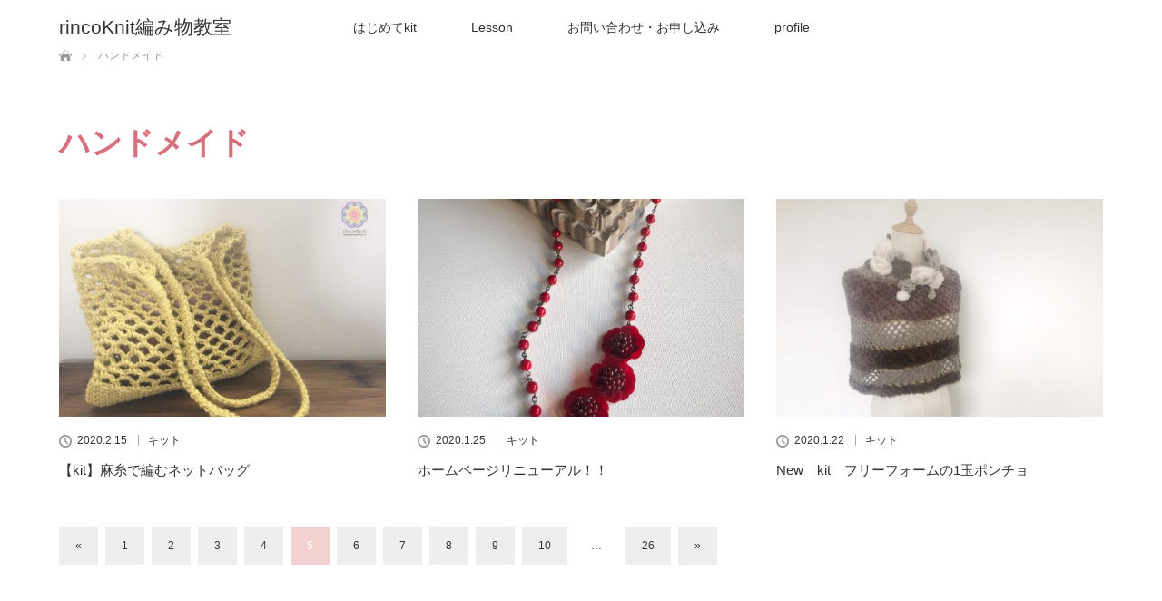

--- FILE ---
content_type: text/html; charset=UTF-8
request_url: https://rincoknit.com/archives/tag/%E3%83%8F%E3%83%B3%E3%83%89%E3%83%A1%E3%82%A4%E3%83%89/page/5
body_size: 12958
content:
<!DOCTYPE html>
<html class="pc" dir="ltr" lang="ja" prefix="og: https://ogp.me/ns#">
<head>
<meta charset="UTF-8">
<!--[if IE]><meta http-equiv="X-UA-Compatible" content="IE=edge"><![endif]-->
<meta name="viewport" content="width=device-width">
<title>ハンドメイド | rincoKnit編み物教室 - パート 5</title>
<meta name="description" content="東京都江東区　清澄白河・森下、西大島、千葉県船橋市　大人のための編み物教室。基礎から丁寧にお教えします。">
<link rel="pingback" href="https://rincoknit.com/xmlrpc.php">

		<!-- All in One SEO 4.7.9.1 - aioseo.com -->
	<meta name="robots" content="noindex, nofollow, max-snippet:-1, max-image-preview:large, max-video-preview:-1" />
	<meta name="keywords" content="rincoknit,りんこにっと,リンコニット,りんこにっと，リンコニット，かぎ針編み，rincoknit，かぎ針編み教室，編み物教室，あみもの，あみもの教室" />
	<link rel="canonical" href="https://rincoknit.com/archives/tag/%e3%83%8f%e3%83%b3%e3%83%89%e3%83%a1%e3%82%a4%e3%83%89/page/5" />
	<link rel="prev" href="https://rincoknit.com/archives/tag/%E3%83%8F%E3%83%B3%E3%83%89%E3%83%A1%E3%82%A4%E3%83%89/page/4" />
	<link rel="next" href="https://rincoknit.com/archives/tag/%E3%83%8F%E3%83%B3%E3%83%89%E3%83%A1%E3%82%A4%E3%83%89/page/6" />
	<meta name="generator" content="All in One SEO (AIOSEO) 4.7.9.1" />
		<meta name="google" content="nositelinkssearchbox" />
		<script type="application/ld+json" class="aioseo-schema">
			{"@context":"https:\/\/schema.org","@graph":[{"@type":"BreadcrumbList","@id":"https:\/\/rincoknit.com\/archives\/tag\/%E3%83%8F%E3%83%B3%E3%83%89%E3%83%A1%E3%82%A4%E3%83%89\/page\/5#breadcrumblist","itemListElement":[{"@type":"ListItem","@id":"https:\/\/rincoknit.com\/#listItem","position":1,"name":"\u5bb6","item":"https:\/\/rincoknit.com\/","nextItem":{"@type":"ListItem","@id":"https:\/\/rincoknit.com\/archives\/tag\/%e3%83%8f%e3%83%b3%e3%83%89%e3%83%a1%e3%82%a4%e3%83%89#listItem","name":"\u30cf\u30f3\u30c9\u30e1\u30a4\u30c9"}},{"@type":"ListItem","@id":"https:\/\/rincoknit.com\/archives\/tag\/%e3%83%8f%e3%83%b3%e3%83%89%e3%83%a1%e3%82%a4%e3%83%89#listItem","position":2,"name":"\u30cf\u30f3\u30c9\u30e1\u30a4\u30c9","previousItem":{"@type":"ListItem","@id":"https:\/\/rincoknit.com\/#listItem","name":"\u5bb6"}}]},{"@type":"CollectionPage","@id":"https:\/\/rincoknit.com\/archives\/tag\/%E3%83%8F%E3%83%B3%E3%83%89%E3%83%A1%E3%82%A4%E3%83%89\/page\/5#collectionpage","url":"https:\/\/rincoknit.com\/archives\/tag\/%E3%83%8F%E3%83%B3%E3%83%89%E3%83%A1%E3%82%A4%E3%83%89\/page\/5","name":"\u30cf\u30f3\u30c9\u30e1\u30a4\u30c9 | rincoKnit\u7de8\u307f\u7269\u6559\u5ba4 - \u30d1\u30fc\u30c8 5","inLanguage":"ja","isPartOf":{"@id":"https:\/\/rincoknit.com\/#website"},"breadcrumb":{"@id":"https:\/\/rincoknit.com\/archives\/tag\/%E3%83%8F%E3%83%B3%E3%83%89%E3%83%A1%E3%82%A4%E3%83%89\/page\/5#breadcrumblist"}},{"@type":"Organization","@id":"https:\/\/rincoknit.com\/#organization","name":"rincoKnit\u7de8\u307f\u7269\u6559\u5ba4","description":"\u6771\u4eac\u90fd\u6c5f\u6771\u533a\u3000\u6e05\u6f84\u767d\u6cb3\u30fb\u68ee\u4e0b\u3001\u897f\u5927\u5cf6\u3001\u5343\u8449\u770c\u8239\u6a4b\u5e02\u3000\u5927\u4eba\u306e\u305f\u3081\u306e\u7de8\u307f\u7269\u6559\u5ba4\u3002\u57fa\u790e\u304b\u3089\u4e01\u5be7\u306b\u304a\u6559\u3048\u3057\u307e\u3059\u3002","url":"https:\/\/rincoknit.com\/"},{"@type":"WebSite","@id":"https:\/\/rincoknit.com\/#website","url":"https:\/\/rincoknit.com\/","name":"rincoKnit\u7de8\u307f\u7269\u6559\u5ba4","description":"\u6771\u4eac\u90fd\u6c5f\u6771\u533a\u3000\u6e05\u6f84\u767d\u6cb3\u30fb\u68ee\u4e0b\u3001\u897f\u5927\u5cf6\u3001\u5343\u8449\u770c\u8239\u6a4b\u5e02\u3000\u5927\u4eba\u306e\u305f\u3081\u306e\u7de8\u307f\u7269\u6559\u5ba4\u3002\u57fa\u790e\u304b\u3089\u4e01\u5be7\u306b\u304a\u6559\u3048\u3057\u307e\u3059\u3002","inLanguage":"ja","publisher":{"@id":"https:\/\/rincoknit.com\/#organization"}}]}
		</script>
		<!-- All in One SEO -->

<link rel="alternate" type="application/rss+xml" title="rincoKnit編み物教室 &raquo; フィード" href="https://rincoknit.com/feed" />
<link rel="alternate" type="application/rss+xml" title="rincoKnit編み物教室 &raquo; コメントフィード" href="https://rincoknit.com/comments/feed" />
<link rel="alternate" type="application/rss+xml" title="rincoKnit編み物教室 &raquo; ハンドメイド タグのフィード" href="https://rincoknit.com/archives/tag/%e3%83%8f%e3%83%b3%e3%83%89%e3%83%a1%e3%82%a4%e3%83%89/feed" />
<style id='wp-img-auto-sizes-contain-inline-css' type='text/css'>
img:is([sizes=auto i],[sizes^="auto," i]){contain-intrinsic-size:3000px 1500px}
/*# sourceURL=wp-img-auto-sizes-contain-inline-css */
</style>
<link rel='stylesheet' id='style-css' href='https://rincoknit.com/wp-content/themes/lotus_tcd039/style.css?ver=2.5.1' type='text/css' media='all' />
<style id='wp-emoji-styles-inline-css' type='text/css'>

	img.wp-smiley, img.emoji {
		display: inline !important;
		border: none !important;
		box-shadow: none !important;
		height: 1em !important;
		width: 1em !important;
		margin: 0 0.07em !important;
		vertical-align: -0.1em !important;
		background: none !important;
		padding: 0 !important;
	}
/*# sourceURL=wp-emoji-styles-inline-css */
</style>
<style id='wp-block-library-inline-css' type='text/css'>
:root{--wp-block-synced-color:#7a00df;--wp-block-synced-color--rgb:122,0,223;--wp-bound-block-color:var(--wp-block-synced-color);--wp-editor-canvas-background:#ddd;--wp-admin-theme-color:#007cba;--wp-admin-theme-color--rgb:0,124,186;--wp-admin-theme-color-darker-10:#006ba1;--wp-admin-theme-color-darker-10--rgb:0,107,160.5;--wp-admin-theme-color-darker-20:#005a87;--wp-admin-theme-color-darker-20--rgb:0,90,135;--wp-admin-border-width-focus:2px}@media (min-resolution:192dpi){:root{--wp-admin-border-width-focus:1.5px}}.wp-element-button{cursor:pointer}:root .has-very-light-gray-background-color{background-color:#eee}:root .has-very-dark-gray-background-color{background-color:#313131}:root .has-very-light-gray-color{color:#eee}:root .has-very-dark-gray-color{color:#313131}:root .has-vivid-green-cyan-to-vivid-cyan-blue-gradient-background{background:linear-gradient(135deg,#00d084,#0693e3)}:root .has-purple-crush-gradient-background{background:linear-gradient(135deg,#34e2e4,#4721fb 50%,#ab1dfe)}:root .has-hazy-dawn-gradient-background{background:linear-gradient(135deg,#faaca8,#dad0ec)}:root .has-subdued-olive-gradient-background{background:linear-gradient(135deg,#fafae1,#67a671)}:root .has-atomic-cream-gradient-background{background:linear-gradient(135deg,#fdd79a,#004a59)}:root .has-nightshade-gradient-background{background:linear-gradient(135deg,#330968,#31cdcf)}:root .has-midnight-gradient-background{background:linear-gradient(135deg,#020381,#2874fc)}:root{--wp--preset--font-size--normal:16px;--wp--preset--font-size--huge:42px}.has-regular-font-size{font-size:1em}.has-larger-font-size{font-size:2.625em}.has-normal-font-size{font-size:var(--wp--preset--font-size--normal)}.has-huge-font-size{font-size:var(--wp--preset--font-size--huge)}.has-text-align-center{text-align:center}.has-text-align-left{text-align:left}.has-text-align-right{text-align:right}.has-fit-text{white-space:nowrap!important}#end-resizable-editor-section{display:none}.aligncenter{clear:both}.items-justified-left{justify-content:flex-start}.items-justified-center{justify-content:center}.items-justified-right{justify-content:flex-end}.items-justified-space-between{justify-content:space-between}.screen-reader-text{border:0;clip-path:inset(50%);height:1px;margin:-1px;overflow:hidden;padding:0;position:absolute;width:1px;word-wrap:normal!important}.screen-reader-text:focus{background-color:#ddd;clip-path:none;color:#444;display:block;font-size:1em;height:auto;left:5px;line-height:normal;padding:15px 23px 14px;text-decoration:none;top:5px;width:auto;z-index:100000}html :where(.has-border-color){border-style:solid}html :where([style*=border-top-color]){border-top-style:solid}html :where([style*=border-right-color]){border-right-style:solid}html :where([style*=border-bottom-color]){border-bottom-style:solid}html :where([style*=border-left-color]){border-left-style:solid}html :where([style*=border-width]){border-style:solid}html :where([style*=border-top-width]){border-top-style:solid}html :where([style*=border-right-width]){border-right-style:solid}html :where([style*=border-bottom-width]){border-bottom-style:solid}html :where([style*=border-left-width]){border-left-style:solid}html :where(img[class*=wp-image-]){height:auto;max-width:100%}:where(figure){margin:0 0 1em}html :where(.is-position-sticky){--wp-admin--admin-bar--position-offset:var(--wp-admin--admin-bar--height,0px)}@media screen and (max-width:600px){html :where(.is-position-sticky){--wp-admin--admin-bar--position-offset:0px}}

/*# sourceURL=wp-block-library-inline-css */
</style><style id='global-styles-inline-css' type='text/css'>
:root{--wp--preset--aspect-ratio--square: 1;--wp--preset--aspect-ratio--4-3: 4/3;--wp--preset--aspect-ratio--3-4: 3/4;--wp--preset--aspect-ratio--3-2: 3/2;--wp--preset--aspect-ratio--2-3: 2/3;--wp--preset--aspect-ratio--16-9: 16/9;--wp--preset--aspect-ratio--9-16: 9/16;--wp--preset--color--black: #000000;--wp--preset--color--cyan-bluish-gray: #abb8c3;--wp--preset--color--white: #ffffff;--wp--preset--color--pale-pink: #f78da7;--wp--preset--color--vivid-red: #cf2e2e;--wp--preset--color--luminous-vivid-orange: #ff6900;--wp--preset--color--luminous-vivid-amber: #fcb900;--wp--preset--color--light-green-cyan: #7bdcb5;--wp--preset--color--vivid-green-cyan: #00d084;--wp--preset--color--pale-cyan-blue: #8ed1fc;--wp--preset--color--vivid-cyan-blue: #0693e3;--wp--preset--color--vivid-purple: #9b51e0;--wp--preset--gradient--vivid-cyan-blue-to-vivid-purple: linear-gradient(135deg,rgb(6,147,227) 0%,rgb(155,81,224) 100%);--wp--preset--gradient--light-green-cyan-to-vivid-green-cyan: linear-gradient(135deg,rgb(122,220,180) 0%,rgb(0,208,130) 100%);--wp--preset--gradient--luminous-vivid-amber-to-luminous-vivid-orange: linear-gradient(135deg,rgb(252,185,0) 0%,rgb(255,105,0) 100%);--wp--preset--gradient--luminous-vivid-orange-to-vivid-red: linear-gradient(135deg,rgb(255,105,0) 0%,rgb(207,46,46) 100%);--wp--preset--gradient--very-light-gray-to-cyan-bluish-gray: linear-gradient(135deg,rgb(238,238,238) 0%,rgb(169,184,195) 100%);--wp--preset--gradient--cool-to-warm-spectrum: linear-gradient(135deg,rgb(74,234,220) 0%,rgb(151,120,209) 20%,rgb(207,42,186) 40%,rgb(238,44,130) 60%,rgb(251,105,98) 80%,rgb(254,248,76) 100%);--wp--preset--gradient--blush-light-purple: linear-gradient(135deg,rgb(255,206,236) 0%,rgb(152,150,240) 100%);--wp--preset--gradient--blush-bordeaux: linear-gradient(135deg,rgb(254,205,165) 0%,rgb(254,45,45) 50%,rgb(107,0,62) 100%);--wp--preset--gradient--luminous-dusk: linear-gradient(135deg,rgb(255,203,112) 0%,rgb(199,81,192) 50%,rgb(65,88,208) 100%);--wp--preset--gradient--pale-ocean: linear-gradient(135deg,rgb(255,245,203) 0%,rgb(182,227,212) 50%,rgb(51,167,181) 100%);--wp--preset--gradient--electric-grass: linear-gradient(135deg,rgb(202,248,128) 0%,rgb(113,206,126) 100%);--wp--preset--gradient--midnight: linear-gradient(135deg,rgb(2,3,129) 0%,rgb(40,116,252) 100%);--wp--preset--font-size--small: 13px;--wp--preset--font-size--medium: 20px;--wp--preset--font-size--large: 36px;--wp--preset--font-size--x-large: 42px;--wp--preset--spacing--20: 0.44rem;--wp--preset--spacing--30: 0.67rem;--wp--preset--spacing--40: 1rem;--wp--preset--spacing--50: 1.5rem;--wp--preset--spacing--60: 2.25rem;--wp--preset--spacing--70: 3.38rem;--wp--preset--spacing--80: 5.06rem;--wp--preset--shadow--natural: 6px 6px 9px rgba(0, 0, 0, 0.2);--wp--preset--shadow--deep: 12px 12px 50px rgba(0, 0, 0, 0.4);--wp--preset--shadow--sharp: 6px 6px 0px rgba(0, 0, 0, 0.2);--wp--preset--shadow--outlined: 6px 6px 0px -3px rgb(255, 255, 255), 6px 6px rgb(0, 0, 0);--wp--preset--shadow--crisp: 6px 6px 0px rgb(0, 0, 0);}:where(.is-layout-flex){gap: 0.5em;}:where(.is-layout-grid){gap: 0.5em;}body .is-layout-flex{display: flex;}.is-layout-flex{flex-wrap: wrap;align-items: center;}.is-layout-flex > :is(*, div){margin: 0;}body .is-layout-grid{display: grid;}.is-layout-grid > :is(*, div){margin: 0;}:where(.wp-block-columns.is-layout-flex){gap: 2em;}:where(.wp-block-columns.is-layout-grid){gap: 2em;}:where(.wp-block-post-template.is-layout-flex){gap: 1.25em;}:where(.wp-block-post-template.is-layout-grid){gap: 1.25em;}.has-black-color{color: var(--wp--preset--color--black) !important;}.has-cyan-bluish-gray-color{color: var(--wp--preset--color--cyan-bluish-gray) !important;}.has-white-color{color: var(--wp--preset--color--white) !important;}.has-pale-pink-color{color: var(--wp--preset--color--pale-pink) !important;}.has-vivid-red-color{color: var(--wp--preset--color--vivid-red) !important;}.has-luminous-vivid-orange-color{color: var(--wp--preset--color--luminous-vivid-orange) !important;}.has-luminous-vivid-amber-color{color: var(--wp--preset--color--luminous-vivid-amber) !important;}.has-light-green-cyan-color{color: var(--wp--preset--color--light-green-cyan) !important;}.has-vivid-green-cyan-color{color: var(--wp--preset--color--vivid-green-cyan) !important;}.has-pale-cyan-blue-color{color: var(--wp--preset--color--pale-cyan-blue) !important;}.has-vivid-cyan-blue-color{color: var(--wp--preset--color--vivid-cyan-blue) !important;}.has-vivid-purple-color{color: var(--wp--preset--color--vivid-purple) !important;}.has-black-background-color{background-color: var(--wp--preset--color--black) !important;}.has-cyan-bluish-gray-background-color{background-color: var(--wp--preset--color--cyan-bluish-gray) !important;}.has-white-background-color{background-color: var(--wp--preset--color--white) !important;}.has-pale-pink-background-color{background-color: var(--wp--preset--color--pale-pink) !important;}.has-vivid-red-background-color{background-color: var(--wp--preset--color--vivid-red) !important;}.has-luminous-vivid-orange-background-color{background-color: var(--wp--preset--color--luminous-vivid-orange) !important;}.has-luminous-vivid-amber-background-color{background-color: var(--wp--preset--color--luminous-vivid-amber) !important;}.has-light-green-cyan-background-color{background-color: var(--wp--preset--color--light-green-cyan) !important;}.has-vivid-green-cyan-background-color{background-color: var(--wp--preset--color--vivid-green-cyan) !important;}.has-pale-cyan-blue-background-color{background-color: var(--wp--preset--color--pale-cyan-blue) !important;}.has-vivid-cyan-blue-background-color{background-color: var(--wp--preset--color--vivid-cyan-blue) !important;}.has-vivid-purple-background-color{background-color: var(--wp--preset--color--vivid-purple) !important;}.has-black-border-color{border-color: var(--wp--preset--color--black) !important;}.has-cyan-bluish-gray-border-color{border-color: var(--wp--preset--color--cyan-bluish-gray) !important;}.has-white-border-color{border-color: var(--wp--preset--color--white) !important;}.has-pale-pink-border-color{border-color: var(--wp--preset--color--pale-pink) !important;}.has-vivid-red-border-color{border-color: var(--wp--preset--color--vivid-red) !important;}.has-luminous-vivid-orange-border-color{border-color: var(--wp--preset--color--luminous-vivid-orange) !important;}.has-luminous-vivid-amber-border-color{border-color: var(--wp--preset--color--luminous-vivid-amber) !important;}.has-light-green-cyan-border-color{border-color: var(--wp--preset--color--light-green-cyan) !important;}.has-vivid-green-cyan-border-color{border-color: var(--wp--preset--color--vivid-green-cyan) !important;}.has-pale-cyan-blue-border-color{border-color: var(--wp--preset--color--pale-cyan-blue) !important;}.has-vivid-cyan-blue-border-color{border-color: var(--wp--preset--color--vivid-cyan-blue) !important;}.has-vivid-purple-border-color{border-color: var(--wp--preset--color--vivid-purple) !important;}.has-vivid-cyan-blue-to-vivid-purple-gradient-background{background: var(--wp--preset--gradient--vivid-cyan-blue-to-vivid-purple) !important;}.has-light-green-cyan-to-vivid-green-cyan-gradient-background{background: var(--wp--preset--gradient--light-green-cyan-to-vivid-green-cyan) !important;}.has-luminous-vivid-amber-to-luminous-vivid-orange-gradient-background{background: var(--wp--preset--gradient--luminous-vivid-amber-to-luminous-vivid-orange) !important;}.has-luminous-vivid-orange-to-vivid-red-gradient-background{background: var(--wp--preset--gradient--luminous-vivid-orange-to-vivid-red) !important;}.has-very-light-gray-to-cyan-bluish-gray-gradient-background{background: var(--wp--preset--gradient--very-light-gray-to-cyan-bluish-gray) !important;}.has-cool-to-warm-spectrum-gradient-background{background: var(--wp--preset--gradient--cool-to-warm-spectrum) !important;}.has-blush-light-purple-gradient-background{background: var(--wp--preset--gradient--blush-light-purple) !important;}.has-blush-bordeaux-gradient-background{background: var(--wp--preset--gradient--blush-bordeaux) !important;}.has-luminous-dusk-gradient-background{background: var(--wp--preset--gradient--luminous-dusk) !important;}.has-pale-ocean-gradient-background{background: var(--wp--preset--gradient--pale-ocean) !important;}.has-electric-grass-gradient-background{background: var(--wp--preset--gradient--electric-grass) !important;}.has-midnight-gradient-background{background: var(--wp--preset--gradient--midnight) !important;}.has-small-font-size{font-size: var(--wp--preset--font-size--small) !important;}.has-medium-font-size{font-size: var(--wp--preset--font-size--medium) !important;}.has-large-font-size{font-size: var(--wp--preset--font-size--large) !important;}.has-x-large-font-size{font-size: var(--wp--preset--font-size--x-large) !important;}
/*# sourceURL=global-styles-inline-css */
</style>

<style id='classic-theme-styles-inline-css' type='text/css'>
/*! This file is auto-generated */
.wp-block-button__link{color:#fff;background-color:#32373c;border-radius:9999px;box-shadow:none;text-decoration:none;padding:calc(.667em + 2px) calc(1.333em + 2px);font-size:1.125em}.wp-block-file__button{background:#32373c;color:#fff;text-decoration:none}
/*# sourceURL=/wp-includes/css/classic-themes.min.css */
</style>
<style id='akismet-widget-style-inline-css' type='text/css'>

			.a-stats {
				--akismet-color-mid-green: #357b49;
				--akismet-color-white: #fff;
				--akismet-color-light-grey: #f6f7f7;

				max-width: 350px;
				width: auto;
			}

			.a-stats * {
				all: unset;
				box-sizing: border-box;
			}

			.a-stats strong {
				font-weight: 600;
			}

			.a-stats a.a-stats__link,
			.a-stats a.a-stats__link:visited,
			.a-stats a.a-stats__link:active {
				background: var(--akismet-color-mid-green);
				border: none;
				box-shadow: none;
				border-radius: 8px;
				color: var(--akismet-color-white);
				cursor: pointer;
				display: block;
				font-family: -apple-system, BlinkMacSystemFont, 'Segoe UI', 'Roboto', 'Oxygen-Sans', 'Ubuntu', 'Cantarell', 'Helvetica Neue', sans-serif;
				font-weight: 500;
				padding: 12px;
				text-align: center;
				text-decoration: none;
				transition: all 0.2s ease;
			}

			/* Extra specificity to deal with TwentyTwentyOne focus style */
			.widget .a-stats a.a-stats__link:focus {
				background: var(--akismet-color-mid-green);
				color: var(--akismet-color-white);
				text-decoration: none;
			}

			.a-stats a.a-stats__link:hover {
				filter: brightness(110%);
				box-shadow: 0 4px 12px rgba(0, 0, 0, 0.06), 0 0 2px rgba(0, 0, 0, 0.16);
			}

			.a-stats .count {
				color: var(--akismet-color-white);
				display: block;
				font-size: 1.5em;
				line-height: 1.4;
				padding: 0 13px;
				white-space: nowrap;
			}
		
/*# sourceURL=akismet-widget-style-inline-css */
</style>
<link rel='stylesheet' id='fancybox-css' href='https://rincoknit.com/wp-content/plugins/easy-fancybox/fancybox/1.5.4/jquery.fancybox.min.css?ver=6.9' type='text/css' media='screen' />
<script type="text/javascript" src="https://rincoknit.com/wp-includes/js/jquery/jquery.min.js?ver=3.7.1" id="jquery-core-js"></script>
<script type="text/javascript" src="https://rincoknit.com/wp-includes/js/jquery/jquery-migrate.min.js?ver=3.4.1" id="jquery-migrate-js"></script>
<link rel="https://api.w.org/" href="https://rincoknit.com/wp-json/" /><link rel="alternate" title="JSON" type="application/json" href="https://rincoknit.com/wp-json/wp/v2/tags/39" />
<link rel="stylesheet" media="screen and (max-width:770px)" href="https://rincoknit.com/wp-content/themes/lotus_tcd039/responsive.css?ver=2.5.1">
<link rel="stylesheet" href="https://rincoknit.com/wp-content/themes/lotus_tcd039/css/footer-bar.css?ver=2.5.1">

<script src="https://rincoknit.com/wp-content/themes/lotus_tcd039/js/jquery.easing.1.3.js?ver=2.5.1"></script>
<script src="https://rincoknit.com/wp-content/themes/lotus_tcd039/js/jscript.js?ver=2.5.1"></script>
<script src="https://rincoknit.com/wp-content/themes/lotus_tcd039/js/functions.js?ver=2.5.1"></script>
<script src="https://rincoknit.com/wp-content/themes/lotus_tcd039/js/comment.js?ver=2.5.1"></script>

<style type="text/css">
body, input, textarea { font-family: Verdana, "Hiragino Kaku Gothic ProN", "ヒラギノ角ゴ ProN W3", "メイリオ", Meiryo, sans-serif; }
.rich_font { font-family: Verdana, "Hiragino Kaku Gothic ProN", "ヒラギノ角ゴ ProN W3", "メイリオ", Meiryo, sans-serif; }

body { font-size:15px; }

.pc #header .logo { font-size:21px; }
.mobile #header .logo { font-size:18px; }
.pc #header .desc { font-size:12px; }
#footer_logo .logo { font-size:40px; }
#footer_logo .desc { font-size:12px; }
.pc #header #logo_text_fixed .logo { font-size:21px; }

.index_box_list .image img, #index_blog_list li .image img, #related_post li a.image img, .styled_post_list1 .image img, #recent_news .image img{
  -webkit-transition: all 0.35s ease-in-out; -moz-transition: all 0.35s ease-in-out; transition: all 0.35s ease-in-out;
  -webkit-transform: scale(1); -moz-transform: scale(1); -ms-transform: scale(1); -o-transform: scale(1); transform: scale(1);
  -webkit-backface-visibility:hidden; backface-visibility:hidden;
}
.index_box_list .image a:hover img, #index_blog_list li .image:hover img, #related_post li a.image:hover img, .styled_post_list1 .image:hover img, #recent_news .image:hover img{
 -webkit-transform: scale(1.2); -moz-transform: scale(1.2); -ms-transform: scale(1.2); -o-transform: scale(1.2); transform: scale(1.2);
}

.pc .home #header_top{ background:rgba(255,255,255,1) }
.pc .home #global_menu{ background:rgba(255,255,255,0.7) }
.pc .header_fix #header{ background:rgba(255,255,255,1) }
	.pc .not_home #header{ background:rgba(255,255,255,0.7) }
.pc .not_home.header_fix2 #header{ background:rgba(255,255,255,1) }
.pc #global_menu > ul > li > a{ color:#333333; }

.pc #index_content2 .catchphrase .headline { font-size:40px; }
.pc #index_content2 .catchphrase .desc { font-size:15px; }


.post_content a, .pc #global_menu > ul > li.active > a, .pc #global_menu li.current-menu-item > a, .pc #global_menu > ul > li > a:hover, #header_logo .logo a:hover, #bread_crumb li.home a:hover:before, #bread_crumb li a:hover,
 .footer_menu li:first-child a, .footer_menu li:only-child a, #previous_next_post a:hover, .color_headline
  { color:#D86F7C; }

.post_content a:hover { color:#ecb7be; }
a:hover{ color:#D86F7C; }

.pc #global_menu ul ul a, #return_top a, .next_page_link a:hover, .page_navi a:hover, .collapse_category_list li a:hover .count, .index_archive_link a:hover, .slick-arrow:hover, #header_logo_index .link:hover,
 #previous_next_page a:hover, .page_navi p.back a:hover, .collapse_category_list li a:hover .count, .mobile #global_menu li a:hover,
  #wp-calendar td a:hover, #wp-calendar #prev a:hover, #wp-calendar #next a:hover, .widget_search #search-btn input:hover, .widget_search #searchsubmit:hover, .side_widget.google_search #searchsubmit:hover,
   #submit_comment:hover, #comment_header ul li a:hover, #comment_header ul li.comment_switch_active a, #comment_header #comment_closed p, #post_pagination a:hover, #post_pagination p, a.menu_button:hover, .mobile .footer_menu a:hover, .mobile #footer_menu_bottom li a:hover
    { background-color:#D86F7C; }

.pc #global_menu ul ul a:hover, #return_top a:hover
 { background-color:#BD5E68; }

.side_headline, #footer_address, #recent_news .headline, .page_navi span.current
 { background-color:#F2D2D0; }

#index_content1_top
 { background-color:#F7F7F7; }

#comment_textarea textarea:focus, #guest_info input:focus, #comment_header ul li a:hover, #comment_header ul li.comment_switch_active a, #comment_header #comment_closed p
 { border-color:#D86F7C; }

#comment_header ul li.comment_switch_active a:after, #comment_header #comment_closed p:after
 { border-color:#D86F7C transparent transparent transparent; }

.collapse_category_list li a:before
 { border-color: transparent transparent transparent #D86F7C; }

.footer_menu li:first-child a, .footer_menu li:only-child a { pointer-events:none; }

  #site_loader_spinner { border:4px solid rgba(216,111,124,0.2); border-top-color:#D86F7C; }


</style>


<script type="text/javascript">
jQuery(document).ready(function($){
  $('a').not('a[href^="#"], a[href^="tel"], [href^="javascript:void(0);"], a[target="_blank"]').click(function(){
    var pass = $(this).attr("href");
    $('body').fadeOut();
    setTimeout(function(){
      location.href = pass;
    },300);
    return false;
  });
});
</script>


<link rel="icon" href="https://rincoknit.com/wp-content/uploads/2018/01/ri_logo_2-1-120x120.jpg" sizes="32x32" />
<link rel="icon" href="https://rincoknit.com/wp-content/uploads/2018/01/ri_logo_2-1-200x200.jpg" sizes="192x192" />
<link rel="apple-touch-icon" href="https://rincoknit.com/wp-content/uploads/2018/01/ri_logo_2-1-200x200.jpg" />
<meta name="msapplication-TileImage" content="https://rincoknit.com/wp-content/uploads/2018/01/ri_logo_2-1.jpg" />
		<style type="text/css" id="wp-custom-css">
			
		</style>
		</head>
<body id="body" class="archive paged tag tag-39 paged-5 tag-paged-5 wp-theme-lotus_tcd039 not_home">

<div id="site_loader_overlay">
 <div id="site_loader_spinner"></div>
</div>

 <div id="header">
  <div id="header_top">
   <div id="header_logo">
    <div id="logo_text">
 <h1 class="logo"><a href="https://rincoknit.com/">rincoKnit編み物教室</a></h1>
 <p class="desc">東京都江東区　清澄白河・森下、西大島、千葉県船橋市　大人のための編み物教室。基礎から丁寧にお教えします。</p></div>
   </div>
  </div><!-- END #header_top -->
    <div id="header_bottom">
   <a href="#" class="menu_button"><span>menu</span></a>
   <div id="logo_text_fixed">
 <p class="logo"><a href="https://rincoknit.com/" title="rincoKnit編み物教室">rincoKnit編み物教室</a></p>
</div>
   <div id="global_menu">
    <ul id="menu-globalmenu" class="menu"><li id="menu-item-1156" class="menu-item menu-item-type-post_type menu-item-object-page menu-item-1156"><a href="https://rincoknit.com/hajimete-kit">はじめてkit</a></li>
<li id="menu-item-1045" class="menu-item menu-item-type-custom menu-item-object-custom menu-item-has-children menu-item-1045"><a href="#">Lesson</a>
<ul class="sub-menu">
	<li id="menu-item-1090" class="menu-item menu-item-type-post_type menu-item-object-page menu-item-1090"><a href="https://rincoknit.com/events">教室開催日</a></li>
	<li id="menu-item-1565" class="menu-item menu-item-type-custom menu-item-object-custom menu-item-has-children menu-item-1565"><a href="https://rincoknit.com/kit">kit</a>
	<ul class="sub-menu">
		<li id="menu-item-1986" class="menu-item menu-item-type-post_type menu-item-object-page menu-item-1986"><a href="https://rincoknit.com/komono">小物</a></li>
		<li id="menu-item-1987" class="menu-item menu-item-type-post_type menu-item-object-page menu-item-1987"><a href="https://rincoknit.com/bag1">バッグ</a></li>
		<li id="menu-item-1984" class="menu-item menu-item-type-post_type menu-item-object-page menu-item-1984"><a href="https://rincoknit.com/kit1">ウエアー・マフラー・帽子</a></li>
		<li id="menu-item-1985" class="menu-item menu-item-type-post_type menu-item-object-page menu-item-1985"><a href="https://rincoknit.com/accessory">アクセサリー</a></li>
		<li id="menu-item-2370" class="menu-item menu-item-type-post_type menu-item-object-page menu-item-2370"><a href="https://rincoknit.com/amuhearts">AmuHearts作品</a></li>
	</ul>
</li>
	<li id="menu-item-1269" class="menu-item menu-item-type-post_type menu-item-object-page menu-item-has-children menu-item-1269"><a href="https://rincoknit.com/kouza">資格講座</a>
	<ul class="sub-menu">
		<li id="menu-item-2386" class="menu-item menu-item-type-post_type menu-item-object-page menu-item-2386"><a href="https://rincoknit.com/sunnysidewirecrochet">サニーサイドのワイヤークロッシェ講座</a></li>
	</ul>
</li>
	<li id="menu-item-1931" class="menu-item menu-item-type-post_type menu-item-object-page menu-item-1931"><a href="https://rincoknit.com/lesson2">Lessonについて（レッスン料・キャンセルポリシー等）</a></li>
	<li id="menu-item-2135" class="menu-item menu-item-type-post_type menu-item-object-page menu-item-2135"><a href="https://rincoknit.com/onlinelesson">オンラインレッスンについて</a></li>
	<li id="menu-item-2557" class="menu-item menu-item-type-post_type menu-item-object-page menu-item-2557"><a href="https://rincoknit.com/qa">Q&#038;A</a></li>
</ul>
</li>
<li id="menu-item-229" class="menu-item menu-item-type-post_type menu-item-object-page menu-item-229"><a href="https://rincoknit.com/%e3%81%8a%e5%95%8f%e3%81%84%e5%90%88%e3%82%8f%e3%81%9b%e3%83%bb%e3%81%8a%e7%94%b3%e3%81%97%e8%be%bc%e3%81%bf">お問い合わせ・お申し込み</a></li>
<li id="menu-item-1616" class="menu-item menu-item-type-post_type menu-item-object-page menu-item-1616"><a href="https://rincoknit.com/profile">profile</a></li>
</ul>   </div>
  </div><!-- END #header_bottom -->
   </div><!-- END #header -->

    
 <div id="main_contents" class="clearfix">


<div id="bread_crumb">

<ul class="clearfix" itemscope itemtype="http://schema.org/BreadcrumbList">
 <li itemprop="itemListElement" itemscope itemtype="http://schema.org/ListItem" class="home"><a itemprop="item" href="https://rincoknit.com/"><span itemprop="name">ホーム</span></a><meta itemprop="position" content="1" /></li>

 <li itemprop="itemListElement" itemscope itemtype="http://schema.org/ListItem" class="last"><span itemprop="name">ハンドメイド</span><meta itemprop="position" content="2" /></li>

</ul>
</div>

<div id="main_col">

 <div id="archive_header">

  <h3 id="archive_headline" class="rich_font color_headline">ハンドメイド</h3>
 
 
 </div><!-- END #archive_header -->

  <ol class="clearfix" id="index_blog_list">
    <li class="clearfix">
   <a class="image" href="https://rincoknit.com/archives/2030" title="【kit】麻糸で編むネットバッグ"><img width="500" height="333" src="https://rincoknit.com/wp-content/uploads/2020/02/IMG_3529-500x333.jpg" class="attachment-size2 size-size2 wp-post-image" alt="麻糸で編むネットバッグ" decoding="async" fetchpriority="high" /></a>
      <ul class="meta clearfix">
			<li class="date"><time class="entry-date updated" datetime="2020-02-15T10:49:03+09:00">2020.2.15</time></li><li class="category_sp"><a href="https://rincoknit.com/archives/category/%e3%82%ad%e3%83%83%e3%83%88">キット</a>
</li>
	      </ul>
   <a class="title" href="https://rincoknit.com/archives/2030">【kit】麻糸で編むネットバッグ</a>
  </li>
    <li class="clearfix">
   <a class="image" href="https://rincoknit.com/archives/2015" title="ホームページリニューアル！！"><img width="500" height="333" src="https://rincoknit.com/wp-content/uploads/2020/01/IMG_2827-500x333.jpg" class="attachment-size2 size-size2 wp-post-image" alt="赤　お花　ネックレス" decoding="async" /></a>
      <ul class="meta clearfix">
			<li class="date"><time class="entry-date updated" datetime="2020-01-25T20:57:22+09:00">2020.1.25</time></li><li class="category_sp"><a href="https://rincoknit.com/archives/category/%e3%82%ad%e3%83%83%e3%83%88">キット</a>
</li>
	      </ul>
   <a class="title" href="https://rincoknit.com/archives/2015">ホームページリニューアル！！</a>
  </li>
    <li class="clearfix">
   <a class="image" href="https://rincoknit.com/archives/1966" title="New　kit　フリーフォームの1玉ポンチョ"><img width="500" height="333" src="https://rincoknit.com/wp-content/uploads/2020/01/IMG_2988-500x333.jpg" class="attachment-size2 size-size2 wp-post-image" alt="フリーフォーム　ポンチョ" decoding="async" /></a>
      <ul class="meta clearfix">
			<li class="date"><time class="entry-date updated" datetime="2020-01-22T16:03:04+09:00">2020.1.22</time></li><li class="category_sp"><a href="https://rincoknit.com/archives/category/%e3%82%ad%e3%83%83%e3%83%88">キット</a>
</li>
	      </ul>
   <a class="title" href="https://rincoknit.com/archives/1966">New　kit　フリーフォームの1玉ポンチョ</a>
  </li>
   </ol><!-- END .post_list -->
 
 <div class="page_navi clearfix">
<ul class='page-numbers'>
	<li><a class="prev page-numbers" href="https://rincoknit.com/archives/tag/%E3%83%8F%E3%83%B3%E3%83%89%E3%83%A1%E3%82%A4%E3%83%89/page/4">&laquo;</a></li>
	<li><a class="page-numbers" href="https://rincoknit.com/archives/tag/%E3%83%8F%E3%83%B3%E3%83%89%E3%83%A1%E3%82%A4%E3%83%89">1</a></li>
	<li><a class="page-numbers" href="https://rincoknit.com/archives/tag/%E3%83%8F%E3%83%B3%E3%83%89%E3%83%A1%E3%82%A4%E3%83%89/page/2">2</a></li>
	<li><a class="page-numbers" href="https://rincoknit.com/archives/tag/%E3%83%8F%E3%83%B3%E3%83%89%E3%83%A1%E3%82%A4%E3%83%89/page/3">3</a></li>
	<li><a class="page-numbers" href="https://rincoknit.com/archives/tag/%E3%83%8F%E3%83%B3%E3%83%89%E3%83%A1%E3%82%A4%E3%83%89/page/4">4</a></li>
	<li><span aria-current="page" class="page-numbers current">5</span></li>
	<li><a class="page-numbers" href="https://rincoknit.com/archives/tag/%E3%83%8F%E3%83%B3%E3%83%89%E3%83%A1%E3%82%A4%E3%83%89/page/6">6</a></li>
	<li><a class="page-numbers" href="https://rincoknit.com/archives/tag/%E3%83%8F%E3%83%B3%E3%83%89%E3%83%A1%E3%82%A4%E3%83%89/page/7">7</a></li>
	<li><a class="page-numbers" href="https://rincoknit.com/archives/tag/%E3%83%8F%E3%83%B3%E3%83%89%E3%83%A1%E3%82%A4%E3%83%89/page/8">8</a></li>
	<li><a class="page-numbers" href="https://rincoknit.com/archives/tag/%E3%83%8F%E3%83%B3%E3%83%89%E3%83%A1%E3%82%A4%E3%83%89/page/9">9</a></li>
	<li><a class="page-numbers" href="https://rincoknit.com/archives/tag/%E3%83%8F%E3%83%B3%E3%83%89%E3%83%A1%E3%82%A4%E3%83%89/page/10">10</a></li>
	<li><span class="page-numbers dots">&hellip;</span></li>
	<li><a class="page-numbers" href="https://rincoknit.com/archives/tag/%E3%83%8F%E3%83%B3%E3%83%89%E3%83%A1%E3%82%A4%E3%83%89/page/26">26</a></li>
	<li><a class="next page-numbers" href="https://rincoknit.com/archives/tag/%E3%83%8F%E3%83%B3%E3%83%89%E3%83%A1%E3%82%A4%E3%83%89/page/6">&raquo;</a></li>
</ul>

</div>

</div><!-- END #main_col -->


 </div><!-- END #main_contents -->

<div id="footer_wrapper">
 <div id="footer_top">
  <div id="footer_top_inner">

   <!-- footer logo -->
   <div id="footer_logo">
    <div class="logo_area">
 <p class="logo"><a href="https://rincoknit.com/" title="rincoKnit編み物教室"><img class="f_logo" src="https://rincoknit.com/wp-content/uploads/2018/02/ri_logo_1-e1519386044275.jpg?1769749165" alt="rincoKnit編み物教室" title="rincoKnit編み物教室" /></a></p>
</div>
   </div>

   <!-- footer menu -->
      <div id="footer_menu" class="clearfix">
        <div id="footer-menu1" class="footer_menu clearfix">
     <ul id="menu-home" class="menu"><li id="menu-item-1285" class="menu-item menu-item-type-post_type menu-item-object-page menu-item-home menu-item-1285"><a href="https://rincoknit.com/">HOME</a></li>
<li id="menu-item-1317" class="menu-item menu-item-type-custom menu-item-object-custom menu-item-home menu-item-1317"><a href="https://rincoknit.com/">トップページ</a></li>
<li id="menu-item-1628" class="menu-item menu-item-type-post_type menu-item-object-page menu-item-1628"><a href="https://rincoknit.com/profile">profile</a></li>
<li id="menu-item-1710" class="menu-item menu-item-type-post_type menu-item-object-page menu-item-1710"><a href="https://rincoknit.com/sitemap">サイトマップ</a></li>
</ul>    </div>
            <div id="footer-menu2" class="footer_menu clearfix">
     <ul id="menu-blog" class="menu"><li id="menu-item-1288" class="menu-item menu-item-type-post_type menu-item-object-page current_page_parent menu-item-1288"><a href="https://rincoknit.com/blog">blog</a></li>
<li id="menu-item-1318" class="menu-item menu-item-type-custom menu-item-object-custom menu-item-1318"><a href="https://rincoknit.com/blog">ブログ一覧</a></li>
<li id="menu-item-1319" class="menu-item menu-item-type-custom menu-item-object-custom menu-item-1319"><a href="https://ameblo.jp/amimono-miki/">ameblo</a></li>
</ul>    </div>
            <div id="footer-menu3" class="footer_menu clearfix">
     <ul id="menu-lesson" class="menu"><li id="menu-item-1310" class="menu-item menu-item-type-custom menu-item-object-custom menu-item-1310"><a href="#">lesson</a></li>
<li id="menu-item-1294" class="menu-item menu-item-type-post_type menu-item-object-page menu-item-1294"><a href="https://rincoknit.com/events">教室開催日</a></li>
<li id="menu-item-1296" class="menu-item menu-item-type-post_type menu-item-object-page menu-item-1296"><a href="https://rincoknit.com/hajimete-kit">はじめてkit</a></li>
<li id="menu-item-1982" class="menu-item menu-item-type-post_type menu-item-object-page menu-item-1982"><a href="https://rincoknit.com/komono">小物</a></li>
<li id="menu-item-1983" class="menu-item menu-item-type-post_type menu-item-object-page menu-item-1983"><a href="https://rincoknit.com/bag1">バッグ</a></li>
<li id="menu-item-1980" class="menu-item menu-item-type-post_type menu-item-object-page menu-item-1980"><a href="https://rincoknit.com/kit1">ウエアー・マフラー・帽子</a></li>
<li id="menu-item-1981" class="menu-item menu-item-type-post_type menu-item-object-page menu-item-1981"><a href="https://rincoknit.com/accessory">アクセサリー</a></li>
<li id="menu-item-2368" class="menu-item menu-item-type-post_type menu-item-object-page menu-item-2368"><a href="https://rincoknit.com/amuhearts">AmuHearts作品</a></li>
<li id="menu-item-2388" class="menu-item menu-item-type-post_type menu-item-object-page menu-item-2388"><a href="https://rincoknit.com/sunnysidewirecrochet">サニーサイドのワイヤークロッシェ講座</a></li>
<li id="menu-item-1932" class="menu-item menu-item-type-post_type menu-item-object-page menu-item-1932"><a href="https://rincoknit.com/lesson2">Lessonについて（レッスン料・キャンセルポリシー等）</a></li>
<li id="menu-item-2134" class="menu-item menu-item-type-post_type menu-item-object-page menu-item-2134"><a href="https://rincoknit.com/onlinelesson">オンラインレッスンについて</a></li>
<li id="menu-item-2556" class="menu-item menu-item-type-post_type menu-item-object-page menu-item-2556"><a href="https://rincoknit.com/qa">Q&#038;A</a></li>
</ul>    </div>
            <div id="footer-menu4" class="footer_menu clearfix">
     <ul id="menu-%e3%81%8a%e5%95%8f%e5%90%88%e3%81%9b%e3%83%bb%e3%81%8a%e7%94%b3%e8%be%bc%e3%81%bf" class="menu"><li id="menu-item-1308" class="menu-item menu-item-type-post_type menu-item-object-page menu-item-1308"><a href="https://rincoknit.com/%e3%81%8a%e5%95%8f%e3%81%84%e5%90%88%e3%82%8f%e3%81%9b%e3%83%bb%e3%81%8a%e7%94%b3%e3%81%97%e8%be%bc%e3%81%bf">お問い合わせ・お申し込み</a></li>
<li id="menu-item-1320" class="menu-item menu-item-type-custom menu-item-object-custom menu-item-1320"><a href="https://rincoknit.com/%E3%81%8A%E5%95%8F%E3%81%84%E5%90%88%E3%82%8F%E3%81%9B%E3%83%BB%E3%81%8A%E7%94%B3%E3%81%97%E8%BE%BC%E3%81%BF">お問合せフォーム</a></li>
</ul>    </div>
            <div id="footer-menu5" class="footer_menu clearfix">
     <ul id="menu-%e3%81%9d%e3%81%ae%e4%bb%96" class="menu"><li id="menu-item-1701" class="menu-item menu-item-type-custom menu-item-object-custom menu-item-1701"><a href="http://＃">その他</a></li>
<li id="menu-item-1699" class="menu-item menu-item-type-post_type menu-item-object-page menu-item-privacy-policy menu-item-1699"><a rel="privacy-policy" href="https://rincoknit.com/%e3%83%97%e3%83%a9%e3%82%a4%e3%83%90%e3%82%b7%e3%83%bc%e3%83%9d%e3%83%aa%e3%82%b7%e3%83%bc">プライバシーポリシー・免責事項</a></li>
</ul>    </div>
           </div>
   

  </div><!-- END #footer_top_inner -->
 </div><!-- END #footer_top -->

 
 <div id="footer_bottom">
  <div id="footer_bottom_inner" class="clearfix">
   <!-- social button -->
      <ul class="clearfix" id="footer_social_link">
        <li class="twitter"><a class="target_blank" href="https://twitter.com/amimonomiki">X</a></li>
            <li class="facebook"><a class="target_blank" href="https://www.facebook.com/rincoknit/">Facebook</a></li>
            <li class="insta"><a class="target_blank" href="https://www.instagram.com/rincoknit/">Instagram</a></li>
                        <li class="rss"><a class="target_blank" href="https://rincoknit.com/feed">RSS</a></li>
       </ul>
      <p id="copyright">Copyright &copy;&nbsp; <a href="https://rincoknit.com/">rincoKnit編み物教室</a></p>

  </div><!-- END #footer_bottom_inner -->
 </div><!-- END #footer_bottom -->
</div><!-- /footer_wrapper -->


 <div id="return_top">
  <a href="#body"><span>PAGE TOP</span></a>
 </div>


 <script>

 jQuery(window).bind("unload",function(){});

 jQuery(document).ready(function($){

  function after_load() {
   $('#site_loader_spinner').delay(300).addClass('fade_out');
   $('#site_loader_overlay').delay(600).addClass('fade_out');
   $('#site_loader_spinner').delay(600).fadeOut(100);
   $('#site_loader_overlay').delay(900).fadeOut(100);
         var setElm = $('#index_blog_list .animation_element');
   $(window).on('load scroll resize',function(){
    setElm.each(function(i){
     var setThis = $(this);
     var elmTop = setThis.offset().top;
     var elmHeight = setThis.height();
     var scrTop = $(window).scrollTop();
     var winHeight = $(window).height();
     if (scrTop > elmTop - winHeight){
      setThis.delay(i*150).queue(function() {
       setThis.addClass('active');
      });
     }
    });
   });
     }


  $(window).load(function () {
    after_load();
  });
 
  $(function(){
    setTimeout(function(){
      if( $('#site_loader_overlay').is(':visible') ) {
        after_load();
      }
    }, 3000);
  });

 });
 </script>

 

<script type="speculationrules">
{"prefetch":[{"source":"document","where":{"and":[{"href_matches":"/*"},{"not":{"href_matches":["/wp-*.php","/wp-admin/*","/wp-content/uploads/*","/wp-content/*","/wp-content/plugins/*","/wp-content/themes/lotus_tcd039/*","/*\\?(.+)"]}},{"not":{"selector_matches":"a[rel~=\"nofollow\"]"}},{"not":{"selector_matches":".no-prefetch, .no-prefetch a"}}]},"eagerness":"conservative"}]}
</script>
<input type="hidden" id="ccc_nonce" name="ccc_nonce" value="68b97bc858" /><input type="hidden" name="_wp_http_referer" value="/archives/tag/%E3%83%8F%E3%83%B3%E3%83%89%E3%83%A1%E3%82%A4%E3%83%89/page/5" /><script type="text/javascript" src="https://rincoknit.com/wp-content/plugins/easy-fancybox/vendor/purify.min.js?ver=6.9" id="fancybox-purify-js"></script>
<script type="text/javascript" src="https://rincoknit.com/wp-content/plugins/easy-fancybox/fancybox/1.5.4/jquery.fancybox.min.js?ver=6.9" id="jquery-fancybox-js"></script>
<script type="text/javascript" id="jquery-fancybox-js-after">
/* <![CDATA[ */
var fb_timeout, fb_opts={'autoScale':true,'showCloseButton':true,'margin':20,'pixelRatio':'false','centerOnScroll':false,'enableEscapeButton':true,'overlayShow':true,'hideOnOverlayClick':true,'minVpHeight':320,'disableCoreLightbox':'true','enableBlockControls':'true','fancybox_openBlockControls':'true' };
if(typeof easy_fancybox_handler==='undefined'){
var easy_fancybox_handler=function(){
jQuery([".nolightbox","a.wp-block-file__button","a.pin-it-button","a[href*='pinterest.com\/pin\/create']","a[href*='facebook.com\/share']","a[href*='twitter.com\/share']"].join(',')).addClass('nofancybox');
jQuery('a.fancybox-close').on('click',function(e){e.preventDefault();jQuery.fancybox.close()});
/* IMG */
						var unlinkedImageBlocks=jQuery(".wp-block-image > img:not(.nofancybox,figure.nofancybox>img)");
						unlinkedImageBlocks.wrap(function() {
							var href = jQuery( this ).attr( "src" );
							return "<a href='" + href + "'></a>";
						});
var fb_IMG_select=jQuery('a[href*=".jpg" i]:not(.nofancybox,li.nofancybox>a,figure.nofancybox>a),area[href*=".jpg" i]:not(.nofancybox),a[href*=".jpeg" i]:not(.nofancybox,li.nofancybox>a,figure.nofancybox>a),area[href*=".jpeg" i]:not(.nofancybox),a[href*=".png" i]:not(.nofancybox,li.nofancybox>a,figure.nofancybox>a),area[href*=".png" i]:not(.nofancybox),a[href*=".webp" i]:not(.nofancybox,li.nofancybox>a,figure.nofancybox>a),area[href*=".webp" i]:not(.nofancybox)');
fb_IMG_select.addClass('fancybox image');
var fb_IMG_sections=jQuery('.gallery,.wp-block-gallery,.tiled-gallery,.wp-block-jetpack-tiled-gallery,.ngg-galleryoverview,.ngg-imagebrowser,.nextgen_pro_blog_gallery,.nextgen_pro_film,.nextgen_pro_horizontal_filmstrip,.ngg-pro-masonry-wrapper,.ngg-pro-mosaic-container,.nextgen_pro_sidescroll,.nextgen_pro_slideshow,.nextgen_pro_thumbnail_grid,.tiled-gallery');
fb_IMG_sections.each(function(){jQuery(this).find(fb_IMG_select).attr('rel','gallery-'+fb_IMG_sections.index(this));});
jQuery('a.fancybox,area.fancybox,.fancybox>a').each(function(){jQuery(this).fancybox(jQuery.extend(true,{},fb_opts,{'transition':'elastic','transitionIn':'elastic','easingIn':'easeOutBack','transitionOut':'elastic','easingOut':'easeInBack','opacity':false,'hideOnContentClick':false,'titleShow':true,'titlePosition':'over','titleFromAlt':true,'showNavArrows':true,'enableKeyboardNav':true,'cyclic':false,'mouseWheel':'true'}))});
};};
var easy_fancybox_auto=function(){setTimeout(function(){jQuery('a#fancybox-auto,#fancybox-auto>a').first().trigger('click')},1000);};
jQuery(easy_fancybox_handler);jQuery(document).on('post-load',easy_fancybox_handler);
jQuery(easy_fancybox_auto);
//# sourceURL=jquery-fancybox-js-after
/* ]]> */
</script>
<script type="text/javascript" src="https://rincoknit.com/wp-content/plugins/easy-fancybox/vendor/jquery.easing.min.js?ver=1.4.1" id="jquery-easing-js"></script>
<script type="text/javascript" src="https://rincoknit.com/wp-content/plugins/easy-fancybox/vendor/jquery.mousewheel.min.js?ver=3.1.13" id="jquery-mousewheel-js"></script>
<script id="wp-emoji-settings" type="application/json">
{"baseUrl":"https://s.w.org/images/core/emoji/17.0.2/72x72/","ext":".png","svgUrl":"https://s.w.org/images/core/emoji/17.0.2/svg/","svgExt":".svg","source":{"concatemoji":"https://rincoknit.com/wp-includes/js/wp-emoji-release.min.js?ver=6.9"}}
</script>
<script type="module">
/* <![CDATA[ */
/*! This file is auto-generated */
const a=JSON.parse(document.getElementById("wp-emoji-settings").textContent),o=(window._wpemojiSettings=a,"wpEmojiSettingsSupports"),s=["flag","emoji"];function i(e){try{var t={supportTests:e,timestamp:(new Date).valueOf()};sessionStorage.setItem(o,JSON.stringify(t))}catch(e){}}function c(e,t,n){e.clearRect(0,0,e.canvas.width,e.canvas.height),e.fillText(t,0,0);t=new Uint32Array(e.getImageData(0,0,e.canvas.width,e.canvas.height).data);e.clearRect(0,0,e.canvas.width,e.canvas.height),e.fillText(n,0,0);const a=new Uint32Array(e.getImageData(0,0,e.canvas.width,e.canvas.height).data);return t.every((e,t)=>e===a[t])}function p(e,t){e.clearRect(0,0,e.canvas.width,e.canvas.height),e.fillText(t,0,0);var n=e.getImageData(16,16,1,1);for(let e=0;e<n.data.length;e++)if(0!==n.data[e])return!1;return!0}function u(e,t,n,a){switch(t){case"flag":return n(e,"\ud83c\udff3\ufe0f\u200d\u26a7\ufe0f","\ud83c\udff3\ufe0f\u200b\u26a7\ufe0f")?!1:!n(e,"\ud83c\udde8\ud83c\uddf6","\ud83c\udde8\u200b\ud83c\uddf6")&&!n(e,"\ud83c\udff4\udb40\udc67\udb40\udc62\udb40\udc65\udb40\udc6e\udb40\udc67\udb40\udc7f","\ud83c\udff4\u200b\udb40\udc67\u200b\udb40\udc62\u200b\udb40\udc65\u200b\udb40\udc6e\u200b\udb40\udc67\u200b\udb40\udc7f");case"emoji":return!a(e,"\ud83e\u1fac8")}return!1}function f(e,t,n,a){let r;const o=(r="undefined"!=typeof WorkerGlobalScope&&self instanceof WorkerGlobalScope?new OffscreenCanvas(300,150):document.createElement("canvas")).getContext("2d",{willReadFrequently:!0}),s=(o.textBaseline="top",o.font="600 32px Arial",{});return e.forEach(e=>{s[e]=t(o,e,n,a)}),s}function r(e){var t=document.createElement("script");t.src=e,t.defer=!0,document.head.appendChild(t)}a.supports={everything:!0,everythingExceptFlag:!0},new Promise(t=>{let n=function(){try{var e=JSON.parse(sessionStorage.getItem(o));if("object"==typeof e&&"number"==typeof e.timestamp&&(new Date).valueOf()<e.timestamp+604800&&"object"==typeof e.supportTests)return e.supportTests}catch(e){}return null}();if(!n){if("undefined"!=typeof Worker&&"undefined"!=typeof OffscreenCanvas&&"undefined"!=typeof URL&&URL.createObjectURL&&"undefined"!=typeof Blob)try{var e="postMessage("+f.toString()+"("+[JSON.stringify(s),u.toString(),c.toString(),p.toString()].join(",")+"));",a=new Blob([e],{type:"text/javascript"});const r=new Worker(URL.createObjectURL(a),{name:"wpTestEmojiSupports"});return void(r.onmessage=e=>{i(n=e.data),r.terminate(),t(n)})}catch(e){}i(n=f(s,u,c,p))}t(n)}).then(e=>{for(const n in e)a.supports[n]=e[n],a.supports.everything=a.supports.everything&&a.supports[n],"flag"!==n&&(a.supports.everythingExceptFlag=a.supports.everythingExceptFlag&&a.supports[n]);var t;a.supports.everythingExceptFlag=a.supports.everythingExceptFlag&&!a.supports.flag,a.supports.everything||((t=a.source||{}).concatemoji?r(t.concatemoji):t.wpemoji&&t.twemoji&&(r(t.twemoji),r(t.wpemoji)))});
//# sourceURL=https://rincoknit.com/wp-includes/js/wp-emoji-loader.min.js
/* ]]> */
</script>
</body>
</html>